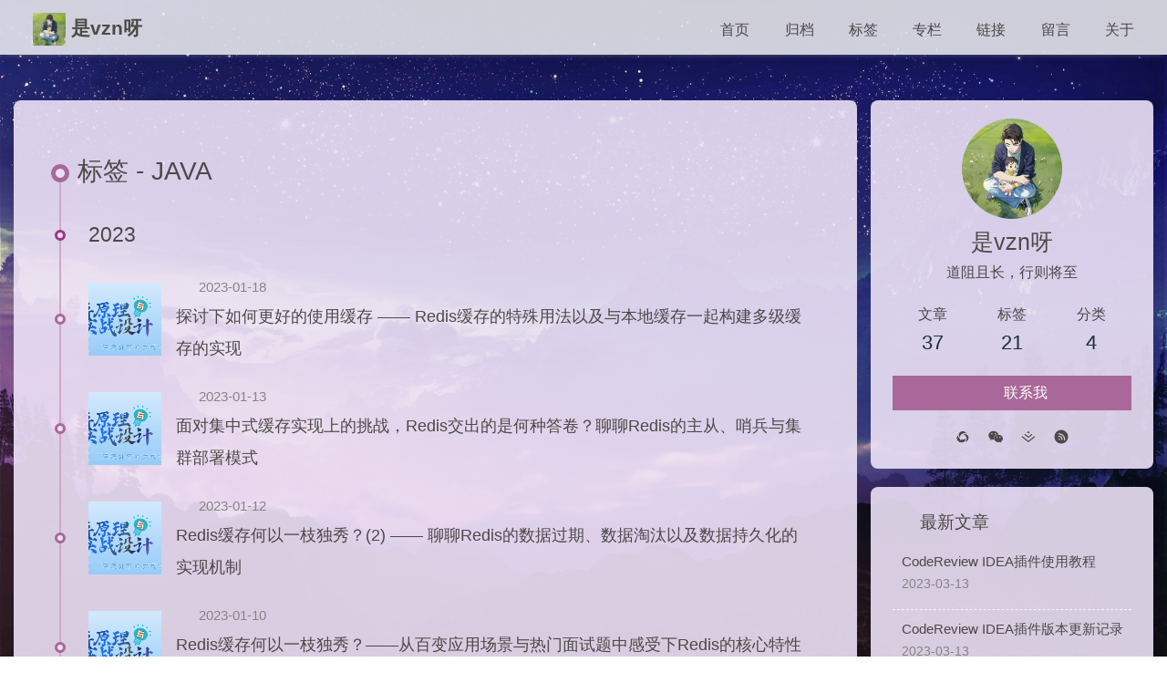

--- FILE ---
content_type: text/html; charset=utf-8
request_url: http://blog.codingcoder.cn/tags/JAVA/
body_size: 7340
content:
<!DOCTYPE html><html lang="zh-CN" data-theme="light"><head><meta charset="UTF-8"><meta http-equiv="X-UA-Compatible" content="IE=edge"><meta name="viewport" content="width=device-width, initial-scale=1.0, maximum-scale=1.0"><title>标签: JAVA | 是vzn呀</title><meta name="author" content="是vzn呀"><meta name="copyright" content="是vzn呀"><meta name="format-detection" content="telephone=no"><meta name="theme-color" content="ffffff"><meta name="description" content="道阻且长，行则将至">
<meta property="og:type" content="website">
<meta property="og:title" content="是vzn呀">
<meta property="og:url" content="https://blog.codingcoder.cn/tags/JAVA/index.html">
<meta property="og:site_name" content="是vzn呀">
<meta property="og:description" content="道阻且长，行则将至">
<meta property="og:locale" content="zh_CN">
<meta property="og:image" content="https://pics.codingcoder.cn/pics/202301281101915.jpg">
<meta property="article:author" content="是vzn呀">
<meta property="article:tag" content="JAVA 架构 中间件 CodeReview">
<meta name="twitter:card" content="summary">
<meta name="twitter:image" content="https://pics.codingcoder.cn/pics/202301281101915.jpg"><link rel="shortcut icon" href="/img/favicon.png"><link rel="canonical" href="https://blog.codingcoder.cn/tags/JAVA/index.html"><link rel="preconnect" href="//cdn.jsdelivr.net"/><link rel="preconnect" href="//busuanzi.ibruce.info"/><link rel="stylesheet" href="/css/index.css"><link rel="stylesheet" href="https://cdn.jsdelivr.net/npm/@fortawesome/fontawesome-free/css/all.min.css" media="print" onload="this.media='all'"><link rel="stylesheet" href="https://cdn.jsdelivr.net/npm/node-snackbar/dist/snackbar.min.css" media="print" onload="this.media='all'"><script>const GLOBAL_CONFIG = { 
  root: '/',
  algolia: undefined,
  localSearch: undefined,
  translate: undefined,
  noticeOutdate: {"limitDay":600,"position":"bottom","messagePrev":"此文章发布至今已经过去","messageNext":"天，鉴于技术更新迭代的速度估算，文中部分内容可能已过期，如有发现此类情况，请下方留言联系作者，一起探讨下。"},
  highlight: {"plugin":"prismjs","highlightCopy":true,"highlightLang":true,"highlightHeightLimit":false},
  copy: {
    success: '复制成功',
    error: '复制错误',
    noSupport: '浏览器不支持'
  },
  relativeDate: {
    homepage: false,
    post: false
  },
  runtime: '',
  date_suffix: {
    just: '刚刚',
    min: '分钟前',
    hour: '小时前',
    day: '天前',
    month: '个月前'
  },
  copyright: {"limitCount":50,"languages":{"author":"作者: 是vzn呀","link":"链接: ","source":"来源: 是vzn呀","info":"著作权归作者所有，商业转载请联系作者获得授权，非商业转载请注明出处。欢迎关注公众号【架构悟道】，技术路上一起成长。"}},
  lightbox: 'mediumZoom',
  Snackbar: {"chs_to_cht":"你已切换为繁体","cht_to_chs":"你已切换为简体","day_to_night":"你已切换为深色模式","night_to_day":"你已切换为浅色模式","bgLight":"#a96899","bgDark":"#1f1f1f","position":"top-center"},
  source: {
    justifiedGallery: {
      js: 'https://cdn.jsdelivr.net/npm/flickr-justified-gallery/dist/fjGallery.min.js',
      css: 'https://cdn.jsdelivr.net/npm/flickr-justified-gallery/dist/fjGallery.min.css'
    }
  },
  isPhotoFigcaption: false,
  islazyload: true,
  isAnchor: true,
  percent: {
    toc: false,
    rightside: false,
  }
}</script><script id="config-diff">var GLOBAL_CONFIG_SITE = {
  title: '标签: JAVA',
  isPost: false,
  isHome: false,
  isHighlightShrink: false,
  isToc: false,
  postUpdate: '2024-08-10 17:38:29'
}</script><noscript><style type="text/css">
  #nav {
    opacity: 1
  }
  .justified-gallery img {
    opacity: 1
  }

  #recent-posts time,
  #post-meta time {
    display: inline !important
  }
</style></noscript><script>(win=>{
    win.saveToLocal = {
      set: function setWithExpiry(key, value, ttl) {
        if (ttl === 0) return
        const now = new Date()
        const expiryDay = ttl * 86400000
        const item = {
          value: value,
          expiry: now.getTime() + expiryDay,
        }
        localStorage.setItem(key, JSON.stringify(item))
      },

      get: function getWithExpiry(key) {
        const itemStr = localStorage.getItem(key)

        if (!itemStr) {
          return undefined
        }
        const item = JSON.parse(itemStr)
        const now = new Date()

        if (now.getTime() > item.expiry) {
          localStorage.removeItem(key)
          return undefined
        }
        return item.value
      }
    }
  
    win.getScript = url => new Promise((resolve, reject) => {
      const script = document.createElement('script')
      script.src = url
      script.async = true
      script.onerror = reject
      script.onload = script.onreadystatechange = function() {
        const loadState = this.readyState
        if (loadState && loadState !== 'loaded' && loadState !== 'complete') return
        script.onload = script.onreadystatechange = null
        resolve()
      }
      document.head.appendChild(script)
    })
  
    win.getCSS = url => new Promise((resolve, reject) => {
      const link = document.createElement('link')
      link.rel = 'stylesheet'
      link.href = url
      link.onload = () => resolve()
      link.onerror = () => reject()
      document.head.appendChild(link)
    })
  
      win.activateDarkMode = function () {
        document.documentElement.setAttribute('data-theme', 'dark')
        if (document.querySelector('meta[name="theme-color"]') !== null) {
          document.querySelector('meta[name="theme-color"]').setAttribute('content', '#0d0d0d')
        }
      }
      win.activateLightMode = function () {
        document.documentElement.setAttribute('data-theme', 'light')
        if (document.querySelector('meta[name="theme-color"]') !== null) {
          document.querySelector('meta[name="theme-color"]').setAttribute('content', 'ffffff')
        }
      }
      const t = saveToLocal.get('theme')
    
          if (t === 'dark') activateDarkMode()
          else if (t === 'light') activateLightMode()
        
      const asideStatus = saveToLocal.get('aside-status')
      if (asideStatus !== undefined) {
        if (asideStatus === 'hide') {
          document.documentElement.classList.add('hide-aside')
        } else {
          document.documentElement.classList.remove('hide-aside')
        }
      }
    
    const detectApple = () => {
      if(/iPad|iPhone|iPod|Macintosh/.test(navigator.userAgent)){
        document.documentElement.classList.add('apple')
      }
    }
    detectApple()
    })(window)</script><link rel="stylesheet" href="//at.alicdn.com/t/c/font_3871042_lmkpqmsbbor.css"><meta name="generator" content="Hexo 5.4.2"></head><body><div id="web_bg"></div><div id="sidebar"><div id="menu-mask"></div><div id="sidebar-menus"><div class="avatar-img is-center"><img src= "[data-uri]" data-lazy-src="https://pics.codingcoder.cn/pics/202301281101915.jpg" onerror="onerror=null;src='/img/friend_404.gif'" alt="avatar"/></div><div class="sidebar-site-data site-data is-center"><a href="/archives/"><div class="headline">文章</div><div class="length-num">37</div></a><a href="/tags/"><div class="headline">标签</div><div class="length-num">21</div></a><a href="/categories/"><div class="headline">分类</div><div class="length-num">4</div></a></div><hr/><div class="menus_items"><div class="menus_item"><a class="site-page" href="/"><i class="fa-fw fas fa-home"></i><span> 首页</span></a></div><div class="menus_item"><a class="site-page" href="/archives/"><i class="fa-fw fas fa-archive"></i><span> 归档</span></a></div><div class="menus_item"><a class="site-page" href="/tags/"><i class="fa-fw fas fa-tags"></i><span> 标签</span></a></div><div class="menus_item"><a class="site-page" href="/categories/"><i class="fa-fw fas fa-folder-open"></i><span> 专栏</span></a></div><div class="menus_item"><a class="site-page" href="/link/"><i class="fa-fw fas fa-link"></i><span> 链接</span></a></div><div class="menus_item"><a class="site-page" href="/msg-board/"><i class="fa-fw fas fa-book"></i><span> 留言</span></a></div><div class="menus_item"><a class="site-page" href="/about/"><i class="fa-fw fas fa-heart"></i><span> 关于</span></a></div></div></div></div><div class="page" id="body-wrap"><header class="not-top-img fixed" id="page-header"><nav id="nav"><span id="blog-info"><a href="/" title="是vzn呀"><img class="site-icon" src= "[data-uri]" data-lazy-src="https://pics.codingcoder.cn/pics/202301281101915.jpg"/><span class="site-name">是vzn呀</span></a></span><div id="menus"><div class="menus_items"><div class="menus_item"><a class="site-page" href="/"><i class="fa-fw fas fa-home"></i><span> 首页</span></a></div><div class="menus_item"><a class="site-page" href="/archives/"><i class="fa-fw fas fa-archive"></i><span> 归档</span></a></div><div class="menus_item"><a class="site-page" href="/tags/"><i class="fa-fw fas fa-tags"></i><span> 标签</span></a></div><div class="menus_item"><a class="site-page" href="/categories/"><i class="fa-fw fas fa-folder-open"></i><span> 专栏</span></a></div><div class="menus_item"><a class="site-page" href="/link/"><i class="fa-fw fas fa-link"></i><span> 链接</span></a></div><div class="menus_item"><a class="site-page" href="/msg-board/"><i class="fa-fw fas fa-book"></i><span> 留言</span></a></div><div class="menus_item"><a class="site-page" href="/about/"><i class="fa-fw fas fa-heart"></i><span> 关于</span></a></div></div><div id="toggle-menu"><a class="site-page" href="javascript:void(0);"><i class="fas fa-bars fa-fw"></i></a></div></div></nav></header><main class="layout" id="content-inner"><div id="tag"><div class="article-sort-title">标签 - JAVA</div><div class="article-sort"><div class="article-sort-item year">2023</div><div class="article-sort-item"><a class="article-sort-item-img" href="/post/20230118065917.html" title="探讨下如何更好的使用缓存 —— Redis缓存的特殊用法以及与本地缓存一起构建多级缓存的实现"><img src= "[data-uri]" data-lazy-src="https://pics.codingcoder.cn/pics/202210050807355.png" alt="探讨下如何更好的使用缓存 —— Redis缓存的特殊用法以及与本地缓存一起构建多级缓存的实现" onerror="this.onerror=null;this.src='/img/404.jpg'"></a><div class="article-sort-item-info"><div class="article-sort-item-time"><i class="far fa-calendar-alt"></i><time class="post-meta-date-created" datetime="2023-01-17T22:59:17.000Z" title="发表于 2023-01-18 06:59:17">2023-01-18</time></div><a class="article-sort-item-title" href="/post/20230118065917.html" title="探讨下如何更好的使用缓存 —— Redis缓存的特殊用法以及与本地缓存一起构建多级缓存的实现">探讨下如何更好的使用缓存 —— Redis缓存的特殊用法以及与本地缓存一起构建多级缓存的实现</a></div></div><div class="article-sort-item"><a class="article-sort-item-img" href="/post/20230113071317.html" title="面对集中式缓存实现上的挑战，Redis交出的是何种答卷？聊聊Redis的主从、哨兵与集群部署模式"><img src= "[data-uri]" data-lazy-src="https://pics.codingcoder.cn/pics/202210050807355.png" alt="面对集中式缓存实现上的挑战，Redis交出的是何种答卷？聊聊Redis的主从、哨兵与集群部署模式" onerror="this.onerror=null;this.src='/img/404.jpg'"></a><div class="article-sort-item-info"><div class="article-sort-item-time"><i class="far fa-calendar-alt"></i><time class="post-meta-date-created" datetime="2023-01-12T23:13:17.000Z" title="发表于 2023-01-13 07:13:17">2023-01-13</time></div><a class="article-sort-item-title" href="/post/20230113071317.html" title="面对集中式缓存实现上的挑战，Redis交出的是何种答卷？聊聊Redis的主从、哨兵与集群部署模式">面对集中式缓存实现上的挑战，Redis交出的是何种答卷？聊聊Redis的主从、哨兵与集群部署模式</a></div></div><div class="article-sort-item"><a class="article-sort-item-img" href="/post/20230112090217.html" title="Redis缓存何以一枝独秀？(2) —— 聊聊Redis的数据过期、数据淘汰以及数据持久化的实现机制"><img src= "[data-uri]" data-lazy-src="https://pics.codingcoder.cn/pics/202210050807355.png" alt="Redis缓存何以一枝独秀？(2) —— 聊聊Redis的数据过期、数据淘汰以及数据持久化的实现机制" onerror="this.onerror=null;this.src='/img/404.jpg'"></a><div class="article-sort-item-info"><div class="article-sort-item-time"><i class="far fa-calendar-alt"></i><time class="post-meta-date-created" datetime="2023-01-12T01:02:17.000Z" title="发表于 2023-01-12 09:02:17">2023-01-12</time></div><a class="article-sort-item-title" href="/post/20230112090217.html" title="Redis缓存何以一枝独秀？(2) —— 聊聊Redis的数据过期、数据淘汰以及数据持久化的实现机制">Redis缓存何以一枝独秀？(2) —— 聊聊Redis的数据过期、数据淘汰以及数据持久化的实现机制</a></div></div><div class="article-sort-item"><a class="article-sort-item-img" href="/post/20230110072917.html" title="Redis缓存何以一枝独秀？——从百变应用场景与热门面试题中感受下Redis的核心特性与使用注意点"><img src= "[data-uri]" data-lazy-src="https://pics.codingcoder.cn/pics/202210050807355.png" alt="Redis缓存何以一枝独秀？——从百变应用场景与热门面试题中感受下Redis的核心特性与使用注意点" onerror="this.onerror=null;this.src='/img/404.jpg'"></a><div class="article-sort-item-info"><div class="article-sort-item-time"><i class="far fa-calendar-alt"></i><time class="post-meta-date-created" datetime="2023-01-09T23:29:17.000Z" title="发表于 2023-01-10 07:29:17">2023-01-10</time></div><a class="article-sort-item-title" href="/post/20230110072917.html" title="Redis缓存何以一枝独秀？——从百变应用场景与热门面试题中感受下Redis的核心特性与使用注意点">Redis缓存何以一枝独秀？——从百变应用场景与热门面试题中感受下Redis的核心特性与使用注意点</a></div></div><div class="article-sort-item"><a class="article-sort-item-img" href="/post/20230107070417.html" title="JAVA中使用最广泛的本地缓存？Ehcache的自信从何而来3 —— 本地缓存变身分布式集群缓存，打破本地缓存天花板"><img src= "[data-uri]" data-lazy-src="https://pics.codingcoder.cn/pics/202210050807355.png" alt="JAVA中使用最广泛的本地缓存？Ehcache的自信从何而来3 —— 本地缓存变身分布式集群缓存，打破本地缓存天花板" onerror="this.onerror=null;this.src='/img/404.jpg'"></a><div class="article-sort-item-info"><div class="article-sort-item-time"><i class="far fa-calendar-alt"></i><time class="post-meta-date-created" datetime="2023-01-06T23:04:17.000Z" title="发表于 2023-01-07 07:04:17">2023-01-07</time></div><a class="article-sort-item-title" href="/post/20230107070417.html" title="JAVA中使用最广泛的本地缓存？Ehcache的自信从何而来3 —— 本地缓存变身分布式集群缓存，打破本地缓存天花板">JAVA中使用最广泛的本地缓存？Ehcache的自信从何而来3 —— 本地缓存变身分布式集群缓存，打破本地缓存天花板</a></div></div><div class="article-sort-item"><a class="article-sort-item-img" href="/post/20230106071817.html" title="JAVA中使用最广泛的本地缓存？Ehcache的自信从何而来2 —— Ehcache的各种项目集成与使用初体验"><img src= "[data-uri]" data-lazy-src="https://pics.codingcoder.cn/pics/202210050807355.png" alt="JAVA中使用最广泛的本地缓存？Ehcache的自信从何而来2 —— Ehcache的各种项目集成与使用初体验" onerror="this.onerror=null;this.src='/img/404.jpg'"></a><div class="article-sort-item-info"><div class="article-sort-item-time"><i class="far fa-calendar-alt"></i><time class="post-meta-date-created" datetime="2023-01-05T23:18:17.000Z" title="发表于 2023-01-06 07:18:17">2023-01-06</time></div><a class="article-sort-item-title" href="/post/20230106071817.html" title="JAVA中使用最广泛的本地缓存？Ehcache的自信从何而来2 —— Ehcache的各种项目集成与使用初体验">JAVA中使用最广泛的本地缓存？Ehcache的自信从何而来2 —— Ehcache的各种项目集成与使用初体验</a></div></div><div class="article-sort-item"><a class="article-sort-item-img" href="/post/20230105155417.html" title="JAVA中使用最广泛的本地缓存？Ehcache的自信从何而来 —— 感受来自Ehcache的强大实力"><img src= "[data-uri]" data-lazy-src="https://pics.codingcoder.cn/pics/202210050807355.png" alt="JAVA中使用最广泛的本地缓存？Ehcache的自信从何而来 —— 感受来自Ehcache的强大实力" onerror="this.onerror=null;this.src='/img/404.jpg'"></a><div class="article-sort-item-info"><div class="article-sort-item-time"><i class="far fa-calendar-alt"></i><time class="post-meta-date-created" datetime="2023-01-05T07:54:17.000Z" title="发表于 2023-01-05 15:54:17">2023-01-05</time></div><a class="article-sort-item-title" href="/post/20230105155417.html" title="JAVA中使用最广泛的本地缓存？Ehcache的自信从何而来 —— 感受来自Ehcache的强大实力">JAVA中使用最广泛的本地缓存？Ehcache的自信从何而来 —— 感受来自Ehcache的强大实力</a></div></div><div class="article-sort-item year">2022</div><div class="article-sort-item"><a class="article-sort-item-img" href="/post/20221224065417.html" title="解读JVM级别本地缓存Caffeine青出于蓝的要诀3 —— 讲透Caffeine的数据驱逐淘汰机制与用法"><img src= "[data-uri]" data-lazy-src="https://pics.codingcoder.cn/pics/202210050807355.png" alt="解读JVM级别本地缓存Caffeine青出于蓝的要诀3 —— 讲透Caffeine的数据驱逐淘汰机制与用法" onerror="this.onerror=null;this.src='/img/404.jpg'"></a><div class="article-sort-item-info"><div class="article-sort-item-time"><i class="far fa-calendar-alt"></i><time class="post-meta-date-created" datetime="2022-12-23T22:54:17.000Z" title="发表于 2022-12-24 06:54:17">2022-12-24</time></div><a class="article-sort-item-title" href="/post/20221224065417.html" title="解读JVM级别本地缓存Caffeine青出于蓝的要诀3 —— 讲透Caffeine的数据驱逐淘汰机制与用法">解读JVM级别本地缓存Caffeine青出于蓝的要诀3 —— 讲透Caffeine的数据驱逐淘汰机制与用法</a></div></div><div class="article-sort-item"><a class="article-sort-item-img" href="/post/20221214070417.html" title="解读JVM级别本地缓存Caffeine青出于蓝的要诀2 —— 弄清楚Caffeine的同步、异步回源方式"><img src= "[data-uri]" data-lazy-src="https://pics.codingcoder.cn/pics/202210050807355.png" alt="解读JVM级别本地缓存Caffeine青出于蓝的要诀2 —— 弄清楚Caffeine的同步、异步回源方式" onerror="this.onerror=null;this.src='/img/404.jpg'"></a><div class="article-sort-item-info"><div class="article-sort-item-time"><i class="far fa-calendar-alt"></i><time class="post-meta-date-created" datetime="2022-12-13T23:04:17.000Z" title="发表于 2022-12-14 07:04:17">2022-12-14</time></div><a class="article-sort-item-title" href="/post/20221214070417.html" title="解读JVM级别本地缓存Caffeine青出于蓝的要诀2 —— 弄清楚Caffeine的同步、异步回源方式">解读JVM级别本地缓存Caffeine青出于蓝的要诀2 —— 弄清楚Caffeine的同步、异步回源方式</a></div></div><div class="article-sort-item"><a class="article-sort-item-img" href="/post/20221207075417.html" title="解读JVM级别本地缓存Caffeine青出于蓝的要诀 —— 缘何会更强、如何去上手"><img src= "[data-uri]" data-lazy-src="https://pics.codingcoder.cn/pics/202210050807355.png" alt="解读JVM级别本地缓存Caffeine青出于蓝的要诀 —— 缘何会更强、如何去上手" onerror="this.onerror=null;this.src='/img/404.jpg'"></a><div class="article-sort-item-info"><div class="article-sort-item-time"><i class="far fa-calendar-alt"></i><time class="post-meta-date-created" datetime="2022-12-06T23:54:17.000Z" title="发表于 2022-12-07 07:54:17">2022-12-07</time></div><a class="article-sort-item-title" href="/post/20221207075417.html" title="解读JVM级别本地缓存Caffeine青出于蓝的要诀 —— 缘何会更强、如何去上手">解读JVM级别本地缓存Caffeine青出于蓝的要诀 —— 缘何会更强、如何去上手</a></div></div></div><nav id="pagination"><div class="pagination"><span class="page-number current">1</span><a class="page-number" href="/tags/JAVA/page/2/">2</a><span class="space">&hellip;</span><a class="page-number" href="/tags/JAVA/page/4/">4</a><a class="extend next" rel="next" href="/tags/JAVA/page/2/"><i class="fas fa-chevron-right fa-fw"></i></a></div></nav></div><div class="aside-content" id="aside-content"><div class="card-widget card-info"><div class="is-center"><div class="avatar-img"><img src= "[data-uri]" data-lazy-src="https://pics.codingcoder.cn/pics/202301281101915.jpg" onerror="this.onerror=null;this.src='/img/friend_404.gif'" alt="avatar"/></div><div class="author-info__name">是vzn呀</div><div class="author-info__description">道阻且长，行则将至</div></div><div class="card-info-data site-data is-center"><a href="/archives/"><div class="headline">文章</div><div class="length-num">37</div></a><a href="/tags/"><div class="headline">标签</div><div class="length-num">21</div></a><a href="/categories/"><div class="headline">分类</div><div class="length-num">4</div></a></div><a id="card-info-btn" href="/about/"><i class="fab fa-github"></i><span>联系我</span></a><div class="card-info-social-icons is-center"><a class="social-icon" href="/contact/" target="_blank" title="微信公众号"><i class="iconfont icon-weixingongzhonghao"></i></a><a class="social-icon" href="/contact/" target="_blank" title="微信"><i class="iconfont icon-weixin"></i></a><a class="social-icon" href="https://juejin.cn/user/1028798616709294/posts" target="_blank" title="掘金技术社区"><i class="iconfont icon-juejin"></i></a><a class="social-icon" href="https://www.cnblogs.com/softwarearch" target="_blank" title="博客园"><i class="iconfont icon-cnblogs"></i></a></div></div><div class="sticky_layout"><div class="card-widget card-recent-post"><div class="item-headline"><i class="fas fa-history"></i><span>最新文章</span></div><div class="aside-list"><div class="aside-list-item no-cover"><div class="content"><a class="title" href="/post/codereviewhelperdoc.html" title="CodeReview IDEA插件使用教程">CodeReview IDEA插件使用教程</a><time datetime="2023-03-13T14:21:12.000Z" title="发表于 2023-03-13 22:21:12">2023-03-13</time></div></div><div class="aside-list-item no-cover"><div class="content"><a class="title" href="/post/codereviewversions.html" title="CodeReview IDEA插件版本更新记录">CodeReview IDEA插件版本更新记录</a><time datetime="2023-03-13T14:21:12.000Z" title="发表于 2023-03-13 22:21:12">2023-03-13</time></div></div><div class="aside-list-item no-cover"><div class="content"><a class="title" href="/post/codereviewserverdeploydoc.html" title="CodeReview IDEA插件配套服务端使用教程">CodeReview IDEA插件配套服务端使用教程</a><time datetime="2023-03-13T14:21:12.000Z" title="发表于 2023-03-13 22:21:12">2023-03-13</time></div></div><div class="aside-list-item no-cover"><div class="content"><a class="title" href="/post/codereviewfieldmodifyhelper.html" title="自定义CodeReview的检视字段属性详情">自定义CodeReview的检视字段属性详情</a><time datetime="2023-03-13T14:21:12.000Z" title="发表于 2023-03-13 22:21:12">2023-03-13</time></div></div><div class="aside-list-item"><a class="thumbnail" href="/post/20230118065917.html" title="探讨下如何更好的使用缓存 —— Redis缓存的特殊用法以及与本地缓存一起构建多级缓存的实现"><img src= "[data-uri]" data-lazy-src="https://pics.codingcoder.cn/pics/202210050807355.png" onerror="this.onerror=null;this.src='/img/404.jpg'" alt="探讨下如何更好的使用缓存 —— Redis缓存的特殊用法以及与本地缓存一起构建多级缓存的实现"/></a><div class="content"><a class="title" href="/post/20230118065917.html" title="探讨下如何更好的使用缓存 —— Redis缓存的特殊用法以及与本地缓存一起构建多级缓存的实现">探讨下如何更好的使用缓存 —— Redis缓存的特殊用法以及与本地缓存一起构建多级缓存的实现</a><time datetime="2023-01-17T22:59:17.000Z" title="发表于 2023-01-18 06:59:17">2023-01-18</time></div></div></div></div><div class="card-widget card-categories"><div class="item-headline">
            <i class="fas fa-folder-open"></i>
            <span>分类</span>
            
            </div>
            <ul class="card-category-list" id="aside-cat-list">
            <li class="card-category-list-item "><a class="card-category-list-link" href="/categories/CodeReview%E6%8F%92%E4%BB%B6%E5%B8%AE%E5%8A%A9%E6%96%87%E6%A1%A3/"><span class="card-category-list-name">CodeReview插件帮助文档</span><span class="card-category-list-count">4</span></a></li><li class="card-category-list-item "><a class="card-category-list-link" href="/categories/Spring-Data-JPA%E7%B3%BB%E5%88%97/"><span class="card-category-list-name">Spring Data JPA系列</span><span class="card-category-list-count">5</span></a></li><li class="card-category-list-item "><a class="card-category-list-link" href="/categories/%E5%9C%BA%E6%99%AF%E5%8C%96JAVA%E5%85%A8%E9%9D%A2%E6%95%99%E7%A8%8B/"><span class="card-category-list-name">场景化JAVA全面教程</span><span class="card-category-list-count">10</span></a></li><li class="card-category-list-item "><a class="card-category-list-link" href="/categories/%E7%BC%93%E5%AD%98%E5%8E%9F%E7%90%86%E4%B8%8E%E5%AE%9E%E6%88%98%E8%AE%BE%E8%AE%A1/"><span class="card-category-list-name">缓存原理与实战设计</span><span class="card-category-list-count">18</span></a></li>
            </ul></div><div class="card-widget card-tags"><div class="item-headline"><i class="fas fa-tags"></i><span>标签</span></div><div class="card-tag-cloud"><a href="/tags/SpringBoot/" style="font-size: 1.21em; color: rgb(109, 62, 122)">SpringBoot</a><a href="/tags/Spring-Data-JPA/" style="font-size: 1.33em; color: rgb(120, 56, 71)">Spring Data JPA</a><a href="/tags/JAVA/" style="font-size: 1.45em; color: rgb(77, 181, 151)">JAVA</a><a href="/tags/Spring/" style="font-size: 1.21em; color: rgb(48, 146, 129)">Spring</a><a href="/tags/%E4%BA%8B%E5%8A%A1/" style="font-size: 1.15em; color: rgb(51, 129, 199)">事务</a><a href="/tags/IDEA/" style="font-size: 1.15em; color: rgb(48, 177, 63)">IDEA</a><a href="/tags/%E8%AE%BE%E8%AE%A1%E6%A8%A1%E5%BC%8F/" style="font-size: 1.21em; color: rgb(146, 142, 193)">设计模式</a><a href="/tags/%E6%97%A5%E6%9C%9F%E8%AE%A1%E7%AE%97/" style="font-size: 1.15em; color: rgb(57, 45, 49)">日期计算</a><a href="/tags/%E5%A4%9A%E7%BA%BF%E7%A8%8B/" style="font-size: 1.15em; color: rgb(74, 88, 113)">多线程</a><a href="/tags/%E5%B9%B6%E5%8F%91/" style="font-size: 1.15em; color: rgb(160, 158, 130)">并发</a><a href="/tags/CompletableFuture/" style="font-size: 1.15em; color: rgb(27, 121, 69)">CompletableFuture</a><a href="/tags/%E5%B9%B6%E8%A1%8C/" style="font-size: 1.15em; color: rgb(37, 184, 43)">并行</a><a href="/tags/Stream/" style="font-size: 1.21em; color: rgb(161, 4, 151)">Stream</a><a href="/tags/for%E5%BE%AA%E7%8E%AF/" style="font-size: 1.15em; color: rgb(188, 23, 105)">for循环</a><a href="/tags/NullPointException/" style="font-size: 1.15em; color: rgb(76, 60, 13)">NullPointException</a><a href="/tags/CodeReview%E6%8F%92%E4%BB%B6/" style="font-size: 1.27em; color: rgb(135, 173, 126)">CodeReview插件</a><a href="/tags/IDEA%E6%8F%92%E4%BB%B6/" style="font-size: 1.27em; color: rgb(42, 153, 22)">IDEA插件</a><a href="/tags/%E5%B8%AE%E5%8A%A9%E6%96%87%E6%A1%A3/" style="font-size: 1.27em; color: rgb(136, 156, 113)">帮助文档</a><a href="/tags/%E5%87%BD%E6%95%B0%E5%BC%8F%E6%8E%A5%E5%8F%A3/" style="font-size: 1.15em; color: rgb(27, 168, 129)">函数式接口</a><a href="/tags/Adapter/" style="font-size: 1.15em; color: rgb(189, 154, 63)">Adapter</a><a href="/tags/%E7%BC%93%E5%AD%98/" style="font-size: 1.39em; color: rgb(162, 93, 83)">缓存</a></div></div><div class="card-widget card-webinfo"><div class="item-headline"><i class="fas fa-chart-line"></i><span>网站资讯</span></div><div class="webinfo"><div class="webinfo-item"><div class="item-name">文章数目 :</div><div class="item-count">37</div></div><div class="webinfo-item"><div class="item-name">本站总字数 :</div><div class="item-count">171.4k</div></div><div class="webinfo-item"><div class="item-name">本站访客数 :</div><div class="item-count" id="busuanzi_value_site_uv"><i class="fa-solid fa-spinner fa-spin"></i></div></div><div class="webinfo-item"><div class="item-name">本站总访问量 :</div><div class="item-count" id="busuanzi_value_site_pv"><i class="fa-solid fa-spinner fa-spin"></i></div></div></div></div></div></div></main><footer id="footer" style="background: transparent"><div id="footer-wrap"><div class="copyright">Copyright&copy;2023 - 2024 By 是vzn呀, All Rights Reserved.</div><div class="framework-info"><span>框架 </span><a target="_blank" rel="noopener" href="https://hexo.io">Hexo</a><span class="footer-separator">|</span><span>主题 </span><a target="_blank" rel="noopener" href="https://github.com/jerryc127/hexo-theme-butterfly">Butterfly</a></div><div class="footer_custom_text"><a target="_blank" rel="noopener" href="https://beian.miit.gov.cn"><span>备案信息： 苏ICP备20019163号-1</span></a></div></div></footer></div><div id="rightside"><div id="rightside-config-hide"><button id="darkmode" type="button" title="浅色和深色模式转换"><i class="fas fa-adjust"></i></button><button id="hide-aside-btn" type="button" title="单栏和双栏切换"><i class="fas fa-arrows-alt-h"></i></button></div><div id="rightside-config-show"><button id="rightside_config" type="button" title="设置"><i class="fas fa-cog fa-spin"></i></button><button id="go-up" type="button" title="回到顶部"><span class="scroll-percent"></span><i class="fas fa-arrow-up"></i></button></div></div><div><script src="/js/utils.js"></script><script src="/js/main.js"></script><script src="https://cdn.jsdelivr.net/npm/medium-zoom/dist/medium-zoom.min.js"></script><script src="https://cdn.jsdelivr.net/npm/instant.page/instantpage.min.js" type="module"></script><script src="https://cdn.jsdelivr.net/npm/vanilla-lazyload/dist/lazyload.iife.min.js"></script><script src="https://cdn.jsdelivr.net/npm/node-snackbar/dist/snackbar.min.js"></script><script>function panguFn () {
  if (typeof pangu === 'object') pangu.autoSpacingPage()
  else {
    getScript('https://cdn.jsdelivr.net/npm/pangu/dist/browser/pangu.min.js')
      .then(() => {
        pangu.autoSpacingPage()
      })
  }
}

function panguInit () {
  if (false){
    GLOBAL_CONFIG_SITE.isPost && panguFn()
  } else {
    panguFn()
  }
}

document.addEventListener('DOMContentLoaded', panguInit)</script><div class="js-pjax"></div><script src="https://cdn.jsdelivr.net/npm/prismjs/prism.min.js"></script><script src="https://cdn.jsdelivr.net/npm/prismjs/plugins/autoloader/prism-autoloader.min.js"></script><script src="https://cdn.jsdelivr.net/npm/prismjs/plugins/line-numbers/prism-line-numbers.min.js"></script><script async data-pjax src="//busuanzi.ibruce.info/busuanzi/2.3/busuanzi.pure.mini.js"></script></div></body></html>

--- FILE ---
content_type: text/css
request_url: http://at.alicdn.com/t/c/font_3871042_lmkpqmsbbor.css
body_size: 877
content:
@font-face {
  font-family: "iconfont"; /* Project id 3871042 */
  src: url('//at.alicdn.com/t/c/font_3871042_lmkpqmsbbor.woff2?t=1674953870360') format('woff2'),
       url('//at.alicdn.com/t/c/font_3871042_lmkpqmsbbor.woff?t=1674953870360') format('woff'),
       url('//at.alicdn.com/t/c/font_3871042_lmkpqmsbbor.ttf?t=1674953870360') format('truetype');
}

.iconfont {
  font-family: "iconfont" !important;
  font-size: 16px;
  font-style: normal;
  -webkit-font-smoothing: antialiased;
  -moz-osx-font-smoothing: grayscale;
}

.icon-csdn:before {
  content: "\e638";
}

.icon-weixin:before {
  content: "\e637";
}

.icon-toutiaoyangshi:before {
  content: "\e622";
}

.icon-zhihu-circle-fill:before {
  content: "\ea8b";
}

.icon-cnblogs:before {
  content: "\e609";
}

.icon-weixingongzhonghao:before {
  content: "\e601";
}

.icon-juejin:before {
  content: "\e60b";
}

